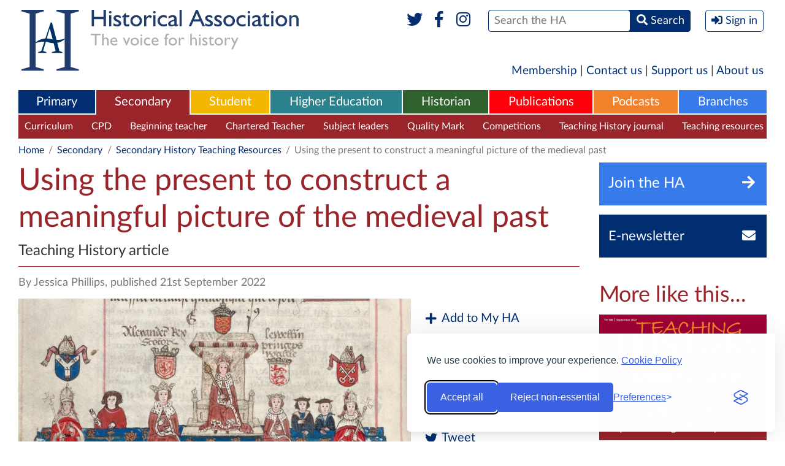

--- FILE ---
content_type: text/html; charset=UTF-8
request_url: https://www.history.org.uk/secondary/categories/362/resource/10495/using-the-present-to-construct-a-meaningful-pictur
body_size: 7882
content:
<!DOCTYPE html>
<html xmlns="http://www.w3.org/1999/xhtml" lang="en">
<head>
    <meta http-equiv="Content-Type" content="text/html; charset=utf-8" />
    <meta name="viewport" content="width=device-width, initial-scale=1.0, maximum-scale=1.0, user-scalable=no">
            <meta name="description" content="" />
    <meta property="og:title" content="Using the present to construct a meaningful picture of the medieval past" />
    <meta property="og:type" content="article" />
    <meta property="og:description" content="" />
    <meta property="og:site_name" content="The Historical Association" />
    <meta property="og:locale" content="en_GB" />
    <meta property="og:article:author" content="Jessica Phillips" />
    <meta property="og:url" content="https://www.history.org.uk/publications/resource/10495/using-the-present-to-construct-a-meaningful-pictur" />
    <link rel="canonical" href="https://www.history.org.uk/publications/resource/10495/using-the-present-to-construct-a-meaningful-pictur">
        <meta property="og:image" content="https://www.history.org.uk/library/1705/0000/0004/medieval.jpg" />
        <meta property="og:published_time" content="2022-09-21" />
                <title>Using the present to construct a meaningful picture of the medieval past / Historical Association</title>
    
    <link rel="stylesheet" href="https://use.fontawesome.com/releases/v5.6.1/css/all.css" integrity="sha384-gfdkjb5BdAXd+lj+gudLWI+BXq4IuLW5IT+brZEZsLFm++aCMlF1V92rMkPaX4PP" crossorigin="anonymous">
    
        
    
        
    
    <style type="text/css" media="all">
        <!--
                @import  url("https://www.history.org.uk/style.css?v1.24");
        -->
    </style>
    <script type="text/javascript"> var site_base_url = 'https://www.history.org.uk'; </script>
    <script src="https://www.history.org.uk/js/jquery.min.js"></script>
    <script src="https://www.history.org.uk/scripts/global.js?v1.13" type="text/javascript"></script>
    
    
    
    <script src="https://www.history.org.uk/js/jwplayer-8.2.0/jwplayer.js"></script>
    <script>jwplayer.key="HTMdHyz+hf62RyettJYUJG3KjKtFicE8+5hOagfIDFY=";</script>
    
    <link rel="stylesheet" id="silktide-consent-manager-css" href="https://www.history.org.uk/silktide-consent-manager.css">
    <script src="https://www.history.org.uk/silktide-consent-manager.js?v=1.0.1"></script>

    <script>
        // Helper to set a PHP-readable cookie + localStorage sync
        function setConsentCookie(categoryId, value) {
            localStorage.setItem('silktideCookieChoice_' + categoryId, value);
            document.cookie = `silktideCookieChoice_${categoryId}=${value}; path=/; max-age=31536000; SameSite=Lax`;
        }

        silktideCookieBannerManager.updateCookieBannerConfig({
            background: { showBackground: false },
            cookieIcon: { position: "bottomRight" },

            cookieTypes: [
                {
                    id: "necessary",
                    name: "Necessary",
                    description: "<p>These cookies are necessary for the website to function properly and cannot be switched off. They help with things like logging in and setting your privacy preferences.</p>",
                    required: true,
                    onAccept: function() {
                        setConsentCookie('necessary', 'true');
                    }
                },
                {
                    id: "analytics",
                    name: "Analytics",
                    description: "<p>These cookies help us understand user experiences. We’ll never use them to identify you personally – just to monitor how well our website is working and if there’s any room for improvement.</p>",
                    required: false,
                    onAccept: function() {
                        setConsentCookie('analytics', 'true');
                    },
                    onReject: function() {
                        setConsentCookie('analytics', 'false');
                    }
                },
                {
                    id: "advertising",
                    name: "Advertising",
                    description: "<p>These cookies provide extra features and personalization to improve your experience. They may be set by us or by partners whose services we use.</p>",
                    required: false,
                    onAccept: function() {
                        setConsentCookie('advertising', 'true');
                    },
                    onReject: function() {
                        setConsentCookie('advertising', 'false');
                    }
                }
            ],

            text: {
                banner: {
                    description: "<p>We use cookies to improve your experience. <a href='https://www.history.org.uk/aboutus/categories/896/info/3567/historical-association-cookies-policy' target='_blank'>Cookie Policy</a></p>",
                    acceptAllButtonText: "Accept all",
                    rejectNonEssentialButtonText: "Reject non-essential",
                    preferencesButtonText: "Preferences"
                },
                preferences: {
                    title: "Customize your cookie preferences",
                    description: "<p>Select which cookies you want to allow.</p>",
                    creditLinkText: " ",
                    creditLinkAccessibleLabel: " "
                }
            },

            position: { banner: "bottomRight" },

            // Simplified Accept/Reject All handlers
            onAcceptAll: function() {
                this.cookieTypes.forEach(type => {
                    setConsentCookie(type.id, 'true');
                });
            },
            onRejectAll: function() {
                this.cookieTypes.forEach(type => {
                    setConsentCookie(type.id, type.required ? 'true' : 'false');
                });
            }
        });

        // Ensure localStorage and cookies stay in sync on page load
        window.addEventListener('load', () => {
            ['necessary', 'analytics'].forEach(cat => {
                const val = localStorage.getItem('silktideCookieChoice_' + cat);
                if (val !== null) setConsentCookie(cat, val);
            });
        });
    </script>



</head>

<body class="secondary  " >
<div  class="container" >

            <header role="banner">
            <div class="header" id="header">
                <h1 class="logo">
                  <a href="https://www.history.org.uk" title="Historical Association">
                    <img src="https://www.history.org.uk/images/header-logo-full.svg" alt="Historical Association - The voice for history" />
                    <img src="https://www.history.org.uk/images/header-logo-mobile.png" alt="Historical Association - The voice for history" />
                  </a>
                </h1>
                <div class="mobileHeader" data-path="https://www.history.org.uk/">mobile header</div>
                <div class="formWrapper">
                    <form method="POST" action="https://www.history.org.uk/site/search_results" accept-charset="UTF-8"><input name="_token" type="hidden" value="bLhyPtp15gkPGZuE0YEVLNfirWLUErF0QPKO8StU">
                    
                    
                    
                    
                    <div class="social">
                        <a href="https://www.twitter.com/histassoc" target="_blank" title="Twitter"><i class="fab fa-fw fa-twitter"></i></a>
                        <a href="https://www.facebook.com/historicalassociation" title="Facebook" target="_blank"><i class="fab fa-fw fa-facebook-f"></i></a>
                        <a href="https://www.instagram.com/histassoc/" title="Instagram" target="_blank"><i class="fab fa-fw fa-instagram"></i></a>
                        
                    </div>
                    <div><span><span><input type="text" name="st" id="search" placeholder="Search the HA" /></span> <span><button><i class="fas fa-search"></i> <span>Search</span></button></span></span></div>
                    
                                            <div><button class="signIn" onclick="$('body').toggleClass('signInPanelVisible'); return false"><i class="fas fa-sign-in-alt"></i> <span>Sign in</span></button></div>
                                        <label for="search">Search</label>
                    </form>
                    <div class="socialTwo">
                        <a href="https://www.twitter.com/histassoc" target="_blank"><i class="fab fa-fw fa-twitter"></i></a>
                        <a href="https://www.facebook.com/historicalassociation" target="_blank"><i class="fab fa-fw fa-facebook-f"></i></a>
                        <a href="https://www.instagram.com/histassoc/" title="Instagram" target="_blank"><i class="fab fa-fw fa-instagram"></i></a>
                        
                    </div>
                    <p>The UK National Charity for History</p>

                                            <div class="signInPanel">
                            <div class="title">
                                <a href="https://members.history.org.uk/iParts/Contact%20Management/ContactSignIn/ContactSignInDialog.aspx?SendPasswordReset=true&amp;CK=04253015-8ce5-4b8d-b6fd-b9d3bfc24c06&amp;CIK=003a2bee-8d0c-487a-9f90-a9059724b070" title="Forgotten Password?">Forgotten Password?</a>
                                Sign in with your HA account
                            </div>
                            <form role="form" method="POST" action="https://www.history.org.uk/userauth/login">
                                <input type="hidden" name="_token" value="bLhyPtp15gkPGZuE0YEVLNfirWLUErF0QPKO8StU">
                                <input type="hidden" name="return_path" value="https%3A%2F%2Fwww.history.org.uk%2Fsecondary%2Fcategories%2F362%2Fresource%2F10495%2Fusing-the-present-to-construct-a-meaningful-pictur">
                                <p><span><label>Username</label> <input name="email" type="text" placeholder="Username" value="" /></span></p>
                                <p><span><label>Password</label> <input name="password" type="password" placeholder="Password" /></span><span><button type="submit">Sign In</button></span></p>
                                <p>
                                    <span>
                                        <a href="https://www.history.org.uk/membership" title="Become a Member">Become a Member</a> |
                                        <a href="http://members.history.org.uk/Members/Create_Account/Members/Create_account_simple_form.aspx" title="Register for free">Register for free</a>
                                    </span>
                                </p>
                            </form>
                        </div>
                                        
                </div>
            </div>
        </header>
    
    <div class="sideMenuOverlay" onclick="$('body').removeClass('sideMenuVisible'); return false"></div>
    <div class="sideMenu"></div>

    
    <nav role="navigation">
        <div class="shortMenu">
  <a href="https://www.history.org.uk/membership">Membership</a> | <a href="https://www.history.org.uk/aboutus/info/1351/contact-us">Contact us</a> | <a href="https://www.history.org.uk/aboutus/info/1347/support-us">Support us</a> | <a href="https://www.history.org.uk/aboutus">About us</a>
</div>

<div class="mainMenu">
    <ul role="menu">
        <li role="menuitem" class="primary ">
    <a href="https://www.history.org.uk/primary">Primary</a>
            <div>
            <ul>
                                    <li><a href="https://www.history.org.uk/primary/categories/curriculum" title="Curriculum">Curriculum</a></li>
                                    <li><a href="https://www.history.org.uk/primary/categories/cpd" title="CPD">CPD</a></li>
                                    <li><a href="https://www.history.org.uk/primary/categories/beginning-teacher" title="Beginning teacher">Beginning teacher</a></li>
                                    <li><a href="https://www.history.org.uk/primary/categories/subject-leadership" title="Subject leaders">Subject leaders</a></li>
                                    <li><a href="https://www.history.org.uk/primary/categories/quality-mark" title="Quality Mark">Quality Mark</a></li>
                                    <li><a href="https://www.history.org.uk/primary/module/8780/chartered-teacher-of-history" title="Chartered Teacher">Chartered Teacher</a></li>
                                    <li><a href="https://www.history.org.uk/primary/categories/primary-competitions" title="Competitions">Competitions</a></li>
                                    <li><a href="https://www.history.org.uk/primary/categories/299/info/39/an-introduction-to-primary-history" title="Primary History">Primary History</a></li>
                            </ul>
        </div>
    </li><li role="menuitem" class="secondary  selected ">
    <a href="https://www.history.org.uk/secondary">Secondary</a>
            <div>
            <ul>
                                    <li><a href="https://www.history.org.uk/secondary/categories/curriculum" title="Curriculum">Curriculum</a></li>
                                    <li><a href="https://www.history.org.uk/secondary/categories/cpd" title="CPD">CPD</a></li>
                                    <li><a href="https://www.history.org.uk/secondary/categories/beginning-teacher" title="Beginning teacher">Beginning teacher</a></li>
                                    <li><a href="https://www.history.org.uk/secondary/module/8780/chartered-teacher-programme" title="Chartered Teacher">Chartered Teacher</a></li>
                                    <li><a href="https://www.history.org.uk/secondary/categories/leaders" title="Subject leaders">Subject leaders</a></li>
                                    <li><a href="https://www.history.org.uk/secondary/categories/quality-mark" title="Quality Mark">Quality Mark</a></li>
                                    <li><a href="https://www.history.org.uk/secondary/categories/secondary-competitions" title="Competitions">Competitions</a></li>
                                    <li><a href="https://www.history.org.uk/secondary/info/2588/an-introduction-to-teaching-history" title="Teaching History journal">Teaching History journal</a></li>
                                    <li><a href="https://www.history.org.uk/secondary/categories/teaching-resources" title="Teaching resources">Teaching resources</a></li>
                            </ul>
        </div>
    </li><li role="menuitem" class="student ">
    <a href="https://www.history.org.uk/student">Student</a>
            <div>
            <ul>
                                    <li><a href="https://www.history.org.uk/student/categories/historical-periods" title="Historical periods">Historical periods</a></li>
                                    <li><a href="https://www.history.org.uk/student/categories/14-16" title="14-16">14-16</a></li>
                                    <li><a href="https://www.history.org.uk/student/categories/16-18" title="16-18">16-18</a></li>
                                    <li><a href="https://www.history.org.uk/student/categories/topic-guides-16-18" title="A-level topic guides">A-level topic guides</a></li>
                                    <li><a href="https://www.history.org.uk/student/categories/transition" title="Transition to university">Transition to university</a></li>
                                    <li><a href="https://www.history.org.uk/student/categories/choosing-history-16-18" title="Choosing history">Choosing history</a></li>
                                    <li><a href="https://www.history.org.uk/student/categories/careers" title="Careers with history">Careers with history</a></li>
                                    <li><a href="https://www.history.org.uk/student/categories/student-competitions" title="Competitions">Competitions</a></li>
                                    <li><a href="https://www.history.org.uk/student/categories/films" title="Films">Films</a></li>
                                    <li><a href="https://www.history.org.uk/student/categories/events" title="What&#039;s on">What&#039;s on</a></li>
                            </ul>
        </div>
    </li><li role="menuitem" class="higher-ed ">
    <a href="https://www.history.org.uk/higher-ed">Higher Education</a>
            <div>
            <ul>
                                    <li><a href="https://www.history.org.uk/higher-ed/categories/working-with-schools" title="Working with schools">Working with schools</a></li>
                                    <li><a href="https://www.history.org.uk/higher-ed/categories/guide-history-schools" title="Guide to history in schools">Guide to history in schools</a></li>
                                    <li><a href="https://www.history.org.uk/higher-ed/categories/outreach" title="Public outreach">Public outreach</a></li>
                                    <li><a href="https://www.history.org.uk/higher-ed/categories/transition-uni" title="Transition to university">Transition to university</a></li>
                                    <li><a href="https://www.history.org.uk/higher-ed/categories/publishing" title="Publish with us">Publish with us</a></li>
                                    <li><a href="https://www.history.org.uk/higher-ed/categories/history-blog" title="History blog">History blog</a></li>
                                    <li><a href="https://www.history.org.uk/higher-ed/categories/about-us" title="About us">About us</a></li>
                            </ul>
        </div>
    </li><li role="menuitem" class="general ">
    <a href="https://www.history.org.uk/historian">Historian</a>
            <div>
            <ul>
                                    <li><a href="https://www.history.org.uk/historian/info/2589/an-introduction-to-the-historian" title="The Historian magazine">The Historian magazine</a></li>
                                    <li><a href="https://www.history.org.uk/historian/categories/historical-periods" title="Historical Periods">Historical Periods</a></li>
                                    <li><a href="https://www.history.org.uk/historian/categories/themes" title="Themes">Themes</a></li>
                                    <li><a href="https://www.history.org.uk/historian/categories/whats-on" title="Events &amp; courses">Events &amp; courses</a></li>
                                    <li><a href="https://www.history.org.uk/historian/categories/films" title="Films">Films</a></li>
                                    <li><a href="https://www.history.org.uk/branches" title="Branches">Branches</a></li>
                                    <li><a href="https://www.history.org.uk/historian/categories/public-history" title="Public history">Public history</a></li>
                                    <li><a href="https://www.history.org.uk/myHA/my_events/submit" title="Submit an event">Submit an event</a></li>
                            </ul>
        </div>
    </li><li role="menuitem" class="publications ">
    <a href="https://www.history.org.uk/publications">Publications</a>
            <div>
            <ul>
                                    <li><a href="https://www.history.org.uk/publications/categories/primary-history" title="Primary History">Primary History</a></li>
                                    <li><a href="https://www.history.org.uk/publications/categories/teaching-history" title="Teaching History">Teaching History</a></li>
                                    <li><a href="https://www.history.org.uk/publications/categories/the-historian" title="The Historian">The Historian</a></li>
                                    <li><a href="https://www.history.org.uk/publications/categories/history" title="History">History</a></li>
                                    <li><a href="https://www.history.org.uk/publications/categories/pamphlets" title="Classic Pamphlets">Classic Pamphlets</a></li>
                                    <li><a href="https://www.history.org.uk/publications/categories/international-journal-of-historical-learning/info" title="HERJ">HERJ</a></li>
                                    <li><a href="https://www.history.org.uk/publications/categories/HA-News" title="HA News">HA News</a></li>
                            </ul>
        </div>
    </li><li role="menuitem" class="podcasts ">
    <a href="https://www.history.org.uk/podcasts">Podcasts</a>
            <div>
            <ul>
                                    <li><a href="https://www.history.org.uk/podcasts/list" title="List all Podcasts">List all Podcasts</a></li>
                                    <li><a href="https://www.history.org.uk/podcasts/categories/britain-ireland" title="Britain &amp; Ireland">Britain &amp; Ireland</a></li>
                                    <li><a href="https://www.history.org.uk/podcasts/categories/europe" title="Europe">Europe</a></li>
                                    <li><a href="https://www.history.org.uk/podcasts/categories/world" title="World">World</a></li>
                                    <li><a href="https://www.history.org.uk/podcasts/categories/podcastthemes" title="Themes">Themes</a></li>
                            </ul>
        </div>
    </li><li role="menuitem" class="branches ">
    <a href="https://www.history.org.uk/branches">Branches</a>
            <div>
            <ul>
                                    <li><a href="https://www.history.org.uk/branches/categories/branch-programmes" title="Branch programmes">Branch programmes</a></li>
                                    <li><a href="https://www.history.org.uk/branches/categories/locate-your-branch" title="Locate your Branch">Locate your Branch</a></li>
                                    <li><a href="https://www.history.org.uk/branches/categories/909/info/3685/contact-your-branch" title="Contacts">Contacts</a></li>
                                    <li><a href="https://www.history.org.uk/branches/categories/support-branch" title="Support your Branch">Support your Branch</a></li>
                                    <li><a href="https://www.history.org.uk/branches/categories/podcasts-publications" title="Branch publications">Branch publications</a></li>
                                    <li><a href="https://www.history.org.uk/branches/categories/branch-history" title="Branch history">Branch history</a></li>
                                    <li><a href="https://www.history.org.uk/events/calendar?filter_type=branch&amp;filter_region=&amp;filter_branch=&amp;freetext=" title="Calendar">Calendar</a></li>
                                    <li><a href="https://www.history.org.uk/myHA/my_events/submit" title="Submit an event">Submit an event</a></li>
                            </ul>
        </div>
    </li>    </ul>
    <button class="sideMenuButton"><i class="fa fa-bars"></i></button>
</div>


    <div class="sectionMenu">
        <div class="head">
          <div>Secondary</div>
          <div class="more">
            <a href="#close" title="Close" onclick="$(this).parent().parent().parent().toggleClass('moreVisible'); return false">
              <span>More <i class="fa fa-bars fa-fw"></i></span>
              <span>Close <i class="fa fa-times-circle fa-fw"></i></span>
            </a>
          </div>
        </div>
        <ul>
            
            <li ><a href="https://www.history.org.uk/secondary" title="Secondary">Secondary Homepage</a></li>
                                                <li><a href="https://www.history.org.uk/secondary/categories/curriculum" title="Curriculum">Curriculum</a></li>
                                                                <li><a href="https://www.history.org.uk/secondary/categories/cpd" title="CPD">CPD</a></li>
                                                                <li><a href="https://www.history.org.uk/secondary/categories/beginning-teacher" title="Beginning teacher">Beginning teacher</a></li>
                                                                <li><a href="https://www.history.org.uk/secondary/module/8780/chartered-teacher-programme" title="Chartered Teacher">Chartered Teacher</a></li>
                                                                <li><a href="https://www.history.org.uk/secondary/categories/leaders" title="Subject leaders">Subject leaders</a></li>
                                                                <li><a href="https://www.history.org.uk/secondary/categories/quality-mark" title="Quality Mark">Quality Mark</a></li>
                                                                <li><a href="https://www.history.org.uk/secondary/categories/secondary-competitions" title="Competitions">Competitions</a></li>
                                                                <li><a href="https://www.history.org.uk/secondary/info/2588/an-introduction-to-teaching-history" title="Teaching History journal">Teaching History journal</a></li>
                                                                <li><a href="https://www.history.org.uk/secondary/categories/teaching-resources" title="Teaching resources">Teaching resources</a></li>
                                    </ul>
        <div class="dropdown">
          <div class="sectionMenuMore"></div>
        </div>
    </div>
    
    
     
        
                            
                
                
                
                
                
                
                
                
                            
                
                
                
                
                
                
                
                
                            
                
                
                
                
                
                
                
                
                            
                
                
                
                
                
                
                
                
                            
                
                
                
                
                
                
                
                
                            
                
                
                
                
                
                
                
                
                            
                
                
                
                
                
                
                
                
                            
                
                
                
                
                
                
                
                
                            
                
                
                
                
                
                
                
                
                    
     
        <div class="breadcrumb">
            <p>
                <a href="https://www.history.org.uk">Home</a> <span>/</span>
    <a href="https://www.history.org.uk/secondary">Secondary</a> <span>/</span>
                
        <a href="https://www.history.org.uk/secondary/categories/secondary-history-teaching-resources">Secondary History Teaching Resources</a> <span>/</span>
                    Using the present to construct a meaningful picture of the medieval past
            </p>
        </div>
    </nav>

    
    <article role="main">

        <div class="internalColumns">

            <div class="middleColumn">

                <header>
                    <div class="pageTitle">
                        <h1>Using the present to construct a meaningful picture of the medieval past</h1>
                                                    <p>Teaching History article</p>
                                            </div>
                </header>

                
                
                <div class="pageAuthor">By Jessica Phillips, published 21st September 2022</div>

                
                                    <div class="pageImage">
                        <div class="image">
                            <figure>
                                <img src='https://www.history.org.uk/library/1705/0000/0004/medieval_640.jpg' title="Edward I " >
                            </figure>
                        </div>
                                                    <div class="socialList topfuncbar">
                                <ul>
                                    <li>
            
            
                
            

            <a href="javascript:;" title="Add to My HA" onclick="$(this).next().toggleClass('visible')"><i class="fa fa-plus fa-fw"></i> Add to My HA</a>
            
            
            <form method="POST" action="https://www.history.org.uk/myHA/saveToList/resource/10495" accept-charset="UTF-8" class="addTo"><input name="_token" type="hidden" value="bLhyPtp15gkPGZuE0YEVLNfirWLUErF0QPKO8StU">
            <div class="title">Add to folder</div>
            <select name="existing_list_id" class="dropdownSelect" onchange="if (this.value === 'new') $(this).next().show(); else $(this).next().hide()">
                <option value="0">Default Folder</option>
                                <option value="new">[New Folder]</option>
            </select>
            <div id="newList" style="display: none">
                <input type="text" name="new_list_name" placeholder="Name your new folder" />
            </div>
            <div><button type="submit" class="inlineButton"><i class="fa fa-plus fa-fw"></i> Add</button></div>
            </form>
        </li>
        
                <li><a href="mailto:%20?body=https://www.history.org.uk/secondary/categories/362/resource/10495/using-the-present-to-construct-a-meaningful-pictur&subject=Using the present to construct a meaningful picture of the medieval past" title="Email"><i class="far fa-envelope fa-fw"></i> Email</a></li>
    <li><a href="http://www.facebook.com/sharer/sharer.php?u=https%3A%2F%2Fwww.history.org.uk%2Fsecondary%2Fcategories%2F362%2Fresource%2F10495%2Fusing-the-present-to-construct-a-meaningful-pictur&title=Using+the+present+to+construct+a+meaningful+picture+of+the+medieval+past" title="Share" target="_blank"><i class="fab fa-facebook fa-fw"></i> Share</a></li>
    <li><a href="http://twitter.com/intent/tweet?text=Using+the+present+to+construct+a+meaningful+picture+of+the+medieval+past&url=https%3A%2F%2Fwww.history.org.uk%2Fsecondary%2Fcategories%2F362%2Fresource%2F10495%2Fusing-the-present-to-construct-a-meaningful-pictur" title="Tweet" target="_blank"><i class="fab fa-twitter fa-fw"></i> Tweet</a></li>
                                </ul>
                            </div>
                                            </div>
                
                <div class="pageDescription">

                                            <h2>‘Alluringly strange, discomfortingly familiar’</h2>
                    
                    <p><p>In this article, Jessica Phillips returns to a theme explored in the Historical Association&rsquo;s publication <em>Exploring and Teaching Medieval History in Schools</em> &ndash; the challenge of teaching about the medieval past in ways that acknowledge its vibrant complexity and create a genuine sense of resonance rather than condescension or blank incomprehension.1 Phillips begins by explaining why such an approach is so important and serves as a valuable foundation for future learning. She recognises the dangers of presentism inherent in an approach that seeks to acknowledge points&nbsp;of connection between the distant past and the present, but argues that certain kinds of presentism serve as powerful tools and have been used very effectively by historians. She outlines a useful taxonomy of different forms of presentism and shows how her Year 7 enquiry sought to avoid na&iuml;ve attempts at &lsquo;time travel&rsquo; and instead make productive use of her pupils&rsquo; knowledge in the present to construct new meanings out of the experiences they were studying.</p></p>

                                            
                        <div class="restrictedArea">
    <div class="right">
                    <a href="https://www.history.org.uk/userauth/login"><button class="inlineButton isBlock"><i class="fas fa-sign-in-alt"></i> Sign in</button></a>
            
            </div>
    <div class="left">
                                    
                                    <h3 class="title">This resource is FREE for <strong>Secondary HA Members</strong>.</h3>
                    <p>Non HA Members can get instant access for <strong>&#163;2.49</strong></p>
                    <p>
                        <a href="https://www.history.org.uk/basket/add/instant/resource/10495" class="inlineButton"><i class="fa fa-shopping-basket"></i> Add to Basket</a>
                        <a href="https://www.history.org.uk/membership" class="inlineButton">Join the HA</a>
                    </p>
                                        </div>
</div>

                    
                    
                    <div class="socialList isHorizontal twoColumns">
                        <ul>
                            <li>
            
            
                
            

            <a href="javascript:;" title="Add to My HA" onclick="$(this).next().toggleClass('visible')"><i class="fa fa-plus fa-fw"></i> Add to My HA</a>
            
            
            <form method="POST" action="https://www.history.org.uk/myHA/saveToList/resource/10495" accept-charset="UTF-8" class="addTo"><input name="_token" type="hidden" value="bLhyPtp15gkPGZuE0YEVLNfirWLUErF0QPKO8StU">
            <div class="title">Add to folder</div>
            <select name="existing_list_id" class="dropdownSelect" onchange="if (this.value === 'new') $(this).next().show(); else $(this).next().hide()">
                <option value="0">Default Folder</option>
                                <option value="new">[New Folder]</option>
            </select>
            <div id="newList" style="display: none">
                <input type="text" name="new_list_name" placeholder="Name your new folder" />
            </div>
            <div><button type="submit" class="inlineButton"><i class="fa fa-plus fa-fw"></i> Add</button></div>
            </form>
        </li>
        
                <li><a href="mailto:%20?body=https://www.history.org.uk/secondary/categories/362/resource/10495/using-the-present-to-construct-a-meaningful-pictur&subject=Using the present to construct a meaningful picture of the medieval past" title="Email"><i class="far fa-envelope fa-fw"></i> Email</a></li>
    <li><a href="http://www.facebook.com/sharer/sharer.php?u=https%3A%2F%2Fwww.history.org.uk%2Fsecondary%2Fcategories%2F362%2Fresource%2F10495%2Fusing-the-present-to-construct-a-meaningful-pictur&title=Using+the+present+to+construct+a+meaningful+picture+of+the+medieval+past" title="Share" target="_blank"><i class="fab fa-facebook fa-fw"></i> Share</a></li>
    <li><a href="http://twitter.com/intent/tweet?text=Using+the+present+to+construct+a+meaningful+picture+of+the+medieval+past&url=https%3A%2F%2Fwww.history.org.uk%2Fsecondary%2Fcategories%2F362%2Fresource%2F10495%2Fusing-the-present-to-construct-a-meaningful-pictur" title="Tweet" target="_blank"><i class="fab fa-twitter fa-fw"></i> Tweet</a></li>
                        </ul>
                    </div>

                </div>

                
            </div>

            <div class="rightColumn">

    <aside>
        <div>
                        <a href="https://www.history.org.uk/membership" title="Join the HA" class="flatButton joinToday"><span>Join the HA</span><span><i class="fa fa-fw fa-arrow-right"></i></span></a>
                <div>
                  <a href="http://members.history.org.uk/Members/Create_Account/Members/Create_account_simple_form.aspx" title="Sign up for the HA Newsletter" class="flatButton newsletter"><span>E-newsletter</span><span><i class="fa fa-fw fa-envelope"></i></span></a>
                </div>
                    </div>

        

                    <h2>More like this...</h2>
            <div class="imageList">
                <ul>
                                            <li><a href="https://www.history.org.uk/secondary/resource/10492/teaching-history-188-representing-history" title="Teaching History 188: Representing History"><span class="image" style="background-image: url('https://www.history.org.uk/library/2209/0000/0059/TeachingHistory188cover_273.jpg')"></span><span class="title">Teaching History 188: Representing History</span></a></li>
                                            <li><a href="https://www.history.org.uk/secondary/resource/9290/exploring-and-teaching-medieval-history-in-schools" title="Exploring and Teaching Medieval History in Schools"><span class="image" style="background-image: url('https://www.history.org.uk/library/1802/0000/0001/TeachingMedievalHistory_640a_273.jpg')"></span><span class="title">Exploring and Teaching Medieval History in Schools</span></a></li>
                                            <li><a href="https://www.history.org.uk/secondary/resource/9285/teaching-medieval-history-resources" title="Teaching Medieval History Resources"><span class="image" style="background-image: url('https://www.history.org.uk/library/1701/0000/0007/Medieval_Image_273.jpg')"></span><span class="title">Teaching Medieval History Resources</span></a></li>
                                    </ul>
            </div>
        
        

        
    </aside>
</div>

        </div>

        <aside>
        <h2 class="defaultGap">Popular in Secondary</h2>
        <div class="imageList horizontal">
            <ul>
                                    <li><a href="https://www.history.org.uk/secondary/resource/9816/film-whats-the-wisdom-on-causation" title="Film: What&#039;s the wisdom on... Causation"><span class="image" style="background-image: url('https://www.history.org.uk/library/2005/0000/0010/webinar_wtwo_295.jpg')"></span><span class="title">Film: What&#039;s the wisdom on... Causation</span></a></li>
                                    <li><a href="https://www.history.org.uk/secondary/categories/942/news/3875/your-secondary-cpd-calendar-spring-2026" title="Your Secondary CPD calendar Spring 2026"><span class="image" style="background-image: url('https://www.history.org.uk/library/2003/0000/0043/studentsteachersscreens640_295.jpg')"></span><span class="title">Your Secondary CPD calendar Spring 2026</span></a></li>
                                    <li><a href="https://www.history.org.uk/secondary/resource/9713/exploring-and-teaching-twentieth-century-history" title="Exploring and Teaching Twentieth-Century History"><span class="image" style="background-image: url('https://www.history.org.uk/library/1912/0000/0082/Teaching20thCHistory_295.jpg')"></span><span class="title">Exploring and Teaching Twentieth-Century History</span></a></li>
                            </ul>
        </div>
    </aside>



    </article>


</div>

<footer role="contentinfo">
    <div class="footer">
        <a href="#header" class="top"><i class="fa fa-angle-up"></i> <span>Go back to the top</span></a>
        <div class="heading">
            <div class="container">
				<span class="copyright">&copy; Copyright The Historical Association 2026<br />Charity Number 1120261</span>
                <a href="https://www.history.org.uk" title="Historical Association - Home" class="logo"><img src="https://www.history.org.uk/images/footer-logo.png" alt="Historical Association - The voice for history" /></a>
            </div>
        </div>
        <div class="container">
            <div class="sections">
                <div class="column">
    <p>Home</p>
    <ul>
        <li><a href="https://www.history.org.uk">Homepage</a></li>
        <li><a href="https://www.history.org.uk/ha-news">News</a></li>
        <li><a href="https://www.history.org.uk/aboutus">About Us</a></li>
        <li><a href="https://www.history.org.uk/getinvolved">Get Involved</a></li>
                    <li><a href="https://www.history.org.uk/membership">Join the HA</a></li>
            <li><a href="https://www.history.org.uk/userauth/login">Member Login</a></li>
                
        <li><a href="https://www.history.org.uk/membership">Membership</a></li>
    </ul>
</div>
            <div class="column">
            <p>Primary</p>
            <ul>
                                    <li><a href="https://www.history.org.uk/primary/categories/curriculum">Curriculum</a></li>
                                    <li><a href="https://www.history.org.uk/primary/categories/cpd">CPD</a></li>
                                    <li><a href="https://www.history.org.uk/primary/categories/beginning-teacher">Beginning teacher</a></li>
                                    <li><a href="https://www.history.org.uk/primary/categories/subject-leadership">Subject leaders</a></li>
                                    <li><a href="https://www.history.org.uk/primary/categories/quality-mark">Quality Mark</a></li>
                                    <li><a href="https://www.history.org.uk/primary/module/8780/chartered-teacher-of-history">Chartered Teacher</a></li>
                                    <li><a href="https://www.history.org.uk/primary/categories/primary-competitions">Competitions</a></li>
                                    <li><a href="https://www.history.org.uk/primary/categories/299/info/39/an-introduction-to-primary-history">Primary History</a></li>
                            </ul>
        </div>
                <div class="column">
            <p>Secondary</p>
            <ul>
                                    <li><a href="https://www.history.org.uk/secondary/categories/curriculum">Curriculum</a></li>
                                    <li><a href="https://www.history.org.uk/secondary/categories/cpd">CPD</a></li>
                                    <li><a href="https://www.history.org.uk/secondary/categories/beginning-teacher">Beginning teacher</a></li>
                                    <li><a href="https://www.history.org.uk/secondary/module/8780/chartered-teacher-programme">Chartered Teacher</a></li>
                                    <li><a href="https://www.history.org.uk/secondary/categories/leaders">Subject leaders</a></li>
                                    <li><a href="https://www.history.org.uk/secondary/categories/quality-mark">Quality Mark</a></li>
                                    <li><a href="https://www.history.org.uk/secondary/categories/secondary-competitions">Competitions</a></li>
                                    <li><a href="https://www.history.org.uk/secondary/info/2588/an-introduction-to-teaching-history">Teaching History journal</a></li>
                                    <li><a href="https://www.history.org.uk/secondary/categories/teaching-resources">Teaching resources</a></li>
                            </ul>
        </div>
                <div class="column">
            <p>Student</p>
            <ul>
                                    <li><a href="https://www.history.org.uk/student/categories/historical-periods">Historical periods</a></li>
                                    <li><a href="https://www.history.org.uk/student/categories/14-16">14-16</a></li>
                                    <li><a href="https://www.history.org.uk/student/categories/16-18">16-18</a></li>
                                    <li><a href="https://www.history.org.uk/student/categories/topic-guides-16-18">A-level topic guides</a></li>
                                    <li><a href="https://www.history.org.uk/student/categories/transition">Transition to university</a></li>
                                    <li><a href="https://www.history.org.uk/student/categories/choosing-history-16-18">Choosing history</a></li>
                                    <li><a href="https://www.history.org.uk/student/categories/careers">Careers with history</a></li>
                                    <li><a href="https://www.history.org.uk/student/categories/student-competitions">Competitions</a></li>
                                    <li><a href="https://www.history.org.uk/student/categories/films">Films</a></li>
                                    <li><a href="https://www.history.org.uk/student/categories/events">What&#039;s on</a></li>
                            </ul>
        </div>
                <div class="column">
            <p>Historian</p>
            <ul>
                                    <li><a href="https://www.history.org.uk/historian/info/2589/an-introduction-to-the-historian">The Historian magazine</a></li>
                                    <li><a href="https://www.history.org.uk/historian/categories/historical-periods">Historical Periods</a></li>
                                    <li><a href="https://www.history.org.uk/historian/categories/themes">Themes</a></li>
                                    <li><a href="https://www.history.org.uk/historian/categories/whats-on">Events &amp; courses</a></li>
                                    <li><a href="https://www.history.org.uk/historian/categories/films">Films</a></li>
                                    <li><a href="https://www.history.org.uk/branches">Branches</a></li>
                                    <li><a href="https://www.history.org.uk/historian/categories/public-history">Public history</a></li>
                                    <li><a href="https://www.history.org.uk/myHA/my_events/submit">Submit an event</a></li>
                            </ul>
        </div>
                <div class="column">
            <p>Events</p>
            <ul>
                                    <li><a href="https://www.history.org.uk/events/calendar">Event Calendar</a></li>
                                    <li><a href="https://www.history.org.uk/myHA/my_events/submit">Submit an event</a></li>
                                    <li><a href="https://www.history.org.uk/events/categories/whats-on">What&#039;s On?</a></li>
                                    <li><a href="https://www.history.org.uk/branches/categories/branch-programmes">Branch programmes</a></li>
                                    <li><a href="https://www.history.org.uk/events/categories/cpd">CPD</a></li>
                                    <li><a href="https://www.history.org.uk/events/categories/828">Sponsorship</a></li>
                            </ul>
        </div>
                <div class="column">
            <p>Publications</p>
            <ul>
                                    <li><a href="https://www.history.org.uk/publications/categories/primary-history">Primary History</a></li>
                                    <li><a href="https://www.history.org.uk/publications/categories/teaching-history">Teaching History</a></li>
                                    <li><a href="https://www.history.org.uk/publications/categories/the-historian">The Historian</a></li>
                                    <li><a href="https://www.history.org.uk/publications/categories/history">History</a></li>
                                    <li><a href="https://www.history.org.uk/publications/categories/pamphlets">Classic Pamphlets</a></li>
                                    <li><a href="https://www.history.org.uk/publications/categories/international-journal-of-historical-learning/info">HERJ</a></li>
                                    <li><a href="https://www.history.org.uk/publications/categories/HA-News">HA News</a></li>
                            </ul>
        </div>
                <div class="column">
            <p>Podcasts</p>
            <ul>
                                    <li><a href="https://www.history.org.uk/podcasts/list">List all Podcasts</a></li>
                                    <li><a href="https://www.history.org.uk/podcasts/categories/britain-ireland">Britain &amp; Ireland</a></li>
                                    <li><a href="https://www.history.org.uk/podcasts/categories/europe">Europe</a></li>
                                    <li><a href="https://www.history.org.uk/podcasts/categories/world">World</a></li>
                                    <li><a href="https://www.history.org.uk/podcasts/categories/podcastthemes">Themes</a></li>
                            </ul>
        </div>
                </div>
            <div class="newsletter">
                
                
            </div>
        </div>
    </div>
</footer>


</body>
</html>


--- FILE ---
content_type: application/javascript
request_url: https://www.history.org.uk/scripts/global.js?v1.13
body_size: 5950
content:
var baseUrl = (typeof site_base_url !== 'undefined') ? site_base_url : ''

$(document).ready(function() {

    $('.mobileHeader').each(function() {
        $(this).html('\
            <a href="' + baseUrl + '" title="Historical Association" class="mLogo"><img src="'+$(this).data('path')+'images/header-logo-short.svg" alt="Historical Association - The voice for history" /></a>\
            <a href="javascript:;" title="Menu" class="mMenu"><i class="fa fa-bars"></i> <span>Menu</span></a>\
            <a href="javascript:;" title="Search" class="mSearch" onclick="$(\'.formWrapper\').toggleClass(\'formVisible\')"><i class="fa fa-search"></i> <span>Search</span></a>\
            <a href="javascript:;" title="Login" class="mLogin" onclick="$(\'body\').toggleClass(\'signInPanelVisible\'); return false"><i class="fas fa-sign-in-alt"></i> <span>Login</span></a>\
        ')
    })

    $('.sideMenuButton, .mobileHeader .mMenu').bind('click', function() {
        $('body').toggleClass('sideMenuVisible')
    })

    $('.faq ul li > h3').on('click', function() {
        if ($(this).parent().hasClass('active')) {
            $(this).parent().removeClass('active')
        } else {
            $(this).parent().addClass('active').siblings().removeClass('active')
        }
        return false
    })

    // playlist

    $('p.playlist').each(function() {

        var mp3List = []

        $(this).children('a').each(function() {
            mp3List.push({
                file: $(this).attr('href'),
                title: $(this).text()
            })
        })

        mp3ListPlayer(mp3List, $(this))

    })

    //shopping cart

    $('.cart').each(function() {
        var basketForm = $(this).find('form#quantity_form');
        var t;
        $(this).find('#updateQuantities').parent().parent().hide();
        $(this).find('input[type=number]').on('input', function(a) {
            if ($(this).val() != '') {
                $(a.currentTarget).next().css({'visibility': 'visible'})
                clearTimeout(t);
                t = setTimeout(function() {
                    $(a.currentTarget).attr({'readonly': 'readonly'})
                    basketForm.submit()
                }, 2000)
            }
        })

        var paymentForm = $(this).parent('form');
        var submitting = false
        $(this).find('#submitPayment').attr({type: 'button'}).on('click', function() {
            $(this).children().eq(0).hide().next().show();
            if (!submitting) {
                submitting = true;
                paymentForm.submit();
            }
        })
    })

    var rebuildLists = function(data) {
        $('.myList ul').children('li').remove()
        $(data).each(function(i, obj) {
            var activeClass = obj.active ? ' active' : ''
            var unsortableClass = obj.name === 'Default List' ? ' unsortable' : ''
            var title = obj.count ? '<div class="title"><i class="fa fa-list" aria-hidden="true"></i> ' + obj.count + ' items</div>' : ''
			var sharedIcon = (obj.shared) ? '<span class="cornerIcon"><i class="fa fa-share-alt" aria-hidden="true"></i></span>' : ''
            $('<li />', {
                class: 'droppable' + activeClass + unsortableClass,
                id: 'list_' + obj.id,
                html: '\
                    ' + title + '\
                    <div class="image" style="background-image: url(' + obj.image + ')"></div>\
                    <div class="text">' + obj.name + '</div>\
                    <a href="' + obj.url + '" class="url">' + obj.name + '</a>\
					' + sharedIcon + '\
                '
            }).appendTo('.myList ul')
            renderSortable()
        })
    }

    // articles list context menu

    $('.contextMenu').each(function() {
        $(this).children('.icon').bind('click', function() {
            $(this).parent().toggleClass('isVisible')
        })
        $(this).children('.list').find('.copy').bind('click', function() {
            slidingPanelOpen('myListHighlight')
            var item_id = $(this).parent().parent().parent().attr('id')
            $('.myList ul li').bind('click', function() {
                if ($('body').hasClass('myListHighlight')) {
                    var obj = {
                        item_id: item_id.replace('item_', ''),
                        source_list_id: $('.sortableList').children('.active').attr('id').split('_')[1],
                        dest_list_id: $(this).attr('id').replace('list_', '')
                    }
                    ajaxSubmit('copyItem', obj, function(response) {
                        if (response.listData) {
                            rebuildLists(response.listData)
                        }
                    })
                    $('body').removeClass('slidingPanelVisible myListHighlight').children('.overlay').remove()
                    return false
                }
            })
        })
        $(this).children('.list').find('.move').bind('click', function() {
            slidingPanelOpen('myListHighlight')
            var item = $(this).parent().parent().parent()
            $('.myList ul li').bind('click', function() {
                if ($('body').hasClass('myListHighlight')) {
                    var obj = {
                        item_id: item.attr('id').replace('item_', ''),
                        source_list_id: $('.sortableList').children('.active').attr('id').split('_')[1],
                        dest_list_id: $(this).attr('id').replace('list_', '')
                    }
                    ajaxSubmit('moveItem', obj, function(response) {
                        if (response.listData) {
                            rebuildLists(response.listData)
                            item.remove()
                        }
                    })
                    $('body').removeClass('slidingPanelVisible myListHighlight').children('.overlay').remove()
                    return false
                }
            })
        })
    })

    // sliding panel

    var slidingPanel = $('.slidingPanel')
    var slidingPanelOpen = function(additionalClass) {
        $('body').toggleClass('slidingPanelVisible ' + (additionalClass || ''))
        if ($('body').hasClass('slidingPanelVisible')) {
            $('body').children('.overlay').remove()
            $('body').append($('<div />', {
                class: 'overlay',
                click: function() {
                    $('body').removeClass('slidingPanelVisible ' + additionalClass).children('.overlay').remove()
                }
            }))
        }
    }

    if (slidingPanel.length === 1) {
        slidingPanel.prepend($('<div />', {
            class: 'label',
            click: function() {
                slidingPanelOpen()
            },
            html: '<span>' + slidingPanel.data('label') + '</span>'
        })).wrapInner('<div />')
    }

    // my HA

    var timer = 0
    var growler = function(text, status) {
        var icon = (status === 'error') ? '<i class="fa fa-lock fa-fw"></i> ' : '<i class="fa fa-info fa-fw"></i> '
        $('#result').html('\
            <p class="alert fixed ' + (status || 'info') + '">\
                 ' + icon + text + '\
            </p>\
        ')
        clearTimeout(timer)
        timer = setTimeout(function() {
            $('#result').html('')
        }, 5000)
    }

    var renderSortable = function() {

        var moving = false
        var originalObj = {}
        var obj = {}
        var clonedItems = null

		if (!$('.sortableList').length) return false

        $('.sortableList').sortable({
            items: '> li:not(.unsortable)',
            axis: 'y',
            distance: 10,
            stop: function( event, ui ) {
                //console.log('sorting list: ' + $(this).sortable('serialize'))
                var obj = {}
                $($(this).sortable('toArray')).each(function(i, row) {
                    obj[i] = row.replace('item_', '')
                })
                ajaxSubmit('list/orderLists', {list_items: JSON.stringify(obj)})
            },
        }).disableSelection()

        $('.sortableItems').sortable({
            //placeholder: 'placeholder',
            distance: 10,
            start: function( event, ui ) {
                isSortable = true
                $('.middleColumn').css({overflow: 'visible'})
                $(ui.helper).addClass('dragged').css({zIndex: 999})

                clonedItems = $(this).clone()

                $($(this).sortable('toArray')).each(function(i, row) {
                    originalObj[i] = row.replace('item_', '')
                })

            },
            stop: function( event, ui ) {
                isSortable = false
                $('.middleColumn').css({overflow: 'hidden'})
                $(ui.item).removeClass('dragged mini')

                $($(this).sortable('toArray')).each(function(i, row) {
                    obj[i] = row.replace('item_', '')
                })

                var list_id = $('.sortableList').children('.active').attr('id') ? $('.sortableList').children('.active').attr('id').split('_')[1] : null

                if (!moving) {
                    ajaxSubmit('list/' + list_id + '/orderListItems', {sorted_items: JSON.stringify(obj)}, function(response) {
                        rebuildLists(response.listData)
                    })
                }
            },
        }).disableSelection()
        $('.droppable').droppable({
            accept: '.sortableItems li',
            drop: function (event, ui) {
                ui.draggable.remove();
                var obj = {
                    item_id: $(ui.helper).attr('id').replace('item_', ''),
                    source_list_id: $('.sortableList').children('.active').attr('id').split('_')[1],
                    dest_list_id: $(event.target).attr('id')
                }
                //console.log('move: ' + $(event.target).attr('id') + ' > ' + $(ui.helper).attr('id'))
                //console.log('move', obj)

                //$('.sortableItems').sortable("cancel");

                moving = true
                ajaxSubmit('moveItem', obj, function(response) {
                    if (!response.error) {
                        rebuildLists(response.listData)
                    } else {
                        moving = false

                        // reverting items state to original before interaction
                        $('.sortableItems').html('').append(clonedItems.children())
                        $('.sortableItems').children('.dragged').removeClass('dragged').removeAttr('style')
                        $('.sortableItems').children('.ui-sortable-placeholder').remove()

                    }
                })
            },
            over: function(event, ui) {
                $(ui.helper).addClass('dragged')
            },
            classes: {
                'ui-droppable-hover': 'drop'
            },
        })
    }

    if ($('.myHA').length) {

//        $('.articlesHeading').children('.title, .description').each(function() {
//            $(this).bind('click', function() {
//                $(this).addClass('editing').find('input').select()
//            })
//            $(this).children('input[type=text]').bind('blur', function() {
//                $(this).prev().text($(this).val()).parent().removeClass('editing')
//            })
//            $(this).append('<button>Save</button>')
//        })

        var ajaxSubmit = function(path, data, callback) {
            $.ajax({
                method: "POST",
                url: site_base_url + '/myHA/resources/' + path,
                data: data,
                dataType: "json",
                headers: {
                    'X-CSRF-TOKEN': $('meta[name="csrf-token"]').attr('content')
                }
            })
            .done(function(response) {

                if (callback) callback(response)
                if (response.error)
                    growler(response.message, 'error')
                else if (response.status)
                    growler(response.status)
            });
        }

        $('.articlesHeading .editable').bind('click', function(event) {
            event.stopPropagation()
            if ($(this).parent().hasClass('editing')) {
                //asd
            } else {

                var leave = function() {
                    if ($(event.currentTarget).parent().hasClass('editing')) {
                        $(event.currentTarget).parent().removeClass('editing').children('.editable').children('.buttons').remove()
                        $(event.currentTarget).children('div').each(function() {
                            var text = $(this).children(':first').text()
                            $(this).children('input[type=text],textarea').val(text)
                        })
                    }
                }

                var send = function() {
                    if ($(event.currentTarget).parent().hasClass('editing')) {
                        $(event.currentTarget).parent().removeClass('editing').children('.editable').children('.buttons').remove()
                        var obj = {}
                        $(event.currentTarget).children('div').each(function() {
                            var text = $(this).children('input[type=text],textarea').val()
                            $(this).children(':first').text(text)
                            obj[$(this).children('input[type=text],textarea').attr('name')] = text
                        })
                        //console.log('rename', obj)
                        ajaxSubmit('list/' + $('.sortableList').children('.active').attr('id').split('_')[1] + '/rename', obj, function(response) {
                            rebuildLists(response.listData)
                        })
                        return false
                    }
                }

                $(window).click(leave)

                $(document).keyup(function(e) {
                    if (e.keyCode === 13) send()
                    if (e.keyCode === 27) leave()
                });

                $(this).parent().addClass('editing').children('.editable').append($('<div />', {
                    class: 'buttons'
                }))

                $('<button />', {
                    text: 'Save',
                    click: send
                }).appendTo($(this).children('.buttons'))

                $('<button />', {
                    text: 'Cancel',
                    class: 'cancel',
                    click: function() {
                        $(event.currentTarget).parent().removeClass('editing').children('.editable').children('.buttons').remove()
                        return false
                    }
                }).appendTo($(this).children('.buttons'))
            }
        }).bind('blur', function() {
            //console.log(34)
        })

        $('.contextMenu').each(function() {
            var t
            $(this).bind('mouseover', function(event) {
                clearTimeout(t)
                $(this).addClass('open')
            }).bind('mouseout', function(event) {
                t = setTimeout(function() {
                    $(event.currentTarget).removeClass('open')
                }, 500)
            })
        })

        var isSortable = null

        $(document).mousemove(function(event) {
            if (isSortable) {
                if (event.pageX < $('.sortableItems').offset().left) {
                    $('.sortableItems').children('li.ui-sortable-helper').addClass('mini')
                    //console.log(event.pageX, $('.sortableItems').offset().left, $('.sortableItems').children('li.ui-sortable-helper').width())
                } else {
                    $('.sortableItems').children('li.ui-sortable-helper').removeClass('mini')
                }
            }
        });
        renderSortable()

    }

});

Object.size = function(obj) {
    var size = 0, key;
    for (key in obj) {
        if (obj.hasOwnProperty(key)) size++;
    }
    return size;
};

var formSubmit = function(form) {
//	$(form).addClass('bussy');
//	$.ajax({
//		method: 'POST',
//		url: 'unidb/data',
//		data: $(form).serialize(),
//		headers: {
//			'X-CSRF-TOKEN': $('input[name=_token]').val()
//		}
//	})
//	.done(function(response) {
//
//		$(form).removeClass('bussy');
//
//		$('.resultsFound strong').text(response.length);
//
//		$('.articleList ul').html('');
//
//		$(response).each(function(i, row) {
//			$('.articleList ul').append(`
//				<li>
//					<span class="image">` + row.image + `</span>
//					<h2 class="title">
//						<a href="` + row.url_uni + `" title="` + row.university_name + `">
//							` + row.university_name + `
//						</a>
//					</h2>
//					<div class="description">
//						<p>` + row.description + `</p>
//					</div>
//					<div class="horizontalLinks">
//						<a href="` + row.url_uni + `">University Information</a>
//						<a href="` + row.url_degree + `">Degree Information</a>
//					</div>
//				</li>
//			`);
//		})
//
//	})
//	.error(function(error) {
//		//console.log('error', error)
//	})
//
//	if ( urlHash.get().length )
//		$(form).addClass('resetVisible')
//	else
//		$(form).removeClass('resetVisible')

};

var mp3ListPlayer = function(list, container) {

    $(container).addClass('playlist').html('<div id="mp3Player"></div><ul id="mp3Playlist"></ul>').css({margin: 0})

    var player = jwplayer('mp3Player').setup({
        width: '100%',
        height: 32,
        controlbar: 'bottom',
        flashplayer: baseUrl + '/js/jwplayer/jwplayer.flash.swf',
        playlist: list
    })

    // playlist
    // MO removed individual download buttons 16-03-16 <a href="' + list[i].file + '" class="download" onclick="event.stopPropagation()" download>Download</a>
    // MO removed numbers from rows 16-03-16 + (parseFloat(i)+1) + '. ' before list[i].title x2
    for (var i in list) {
        $('<li/>', {
            html: list[i].file ? '<i class="fa fa-volume-off fa-fw"></i><i class="fa fa-volume-up fa-fw"></i> ' +list[i].title : '<span style="color:#999"><i class="fa fa-lock fa-fw"></i> ' + list[i].title + '</span>',
            click: function(e) {
                if (!list[i].file) return false
                if ($(this).closest("li.active").index() != -1) {
                    if (player.getState() != 'playing') {
                        if (player.getState() != 'paused') {
                            player.playlistItem($(this).closest("li").index())
                        } else {
                            player.pause()
                        }
                    } else {
                        player.pause()
                    }
                } else
                    player.playlistItem($(this).closest("li").index())
            }
        }).appendTo('#mp3Playlist')
        //$('#mp3Playlist').append('<li>' + list[i].title + '</li>')
    }

    player.on('playlistItem', function(obj) {
        $('#mp3Playlist').children('li').eq(obj.index).addClass('active').siblings().removeClass('active')
    })

}

var urlHash = {
	get: function() {

		var arr = (window.location.hash && window.location.hash.substr(1) != '_') ? window.location.hash.substr(1).split(',') : []

		return arr

	},
	set: function(value, removing) {

		var arr = this.get()

		// adding new main item to the object
		if ($.inArray( value, arr ) === -1) arr.push(value)

		// removing
		if (removing)
			arr.splice($.inArray( value, arr ), 1)

		if (arr.length)
			window.location.hash = arr.sort().join(',')
		else
			window.location.hash = '_'
	},
	reset: function() {
		window.location.hash = '_'
	}
}

var findSplitter = function(currentSelector, moreSelector, offset) {
    var arr = []
    var result = null
    // hidding side menu when browser gets resized
    if ($(window).width() != width) {
        $('body').removeClass('sideMenuVisible')
        $('body').removeClass(currentSelector.split(' ')[0].replace('.', '') + 'Wrapped')
        width = $(window).width()
    }
    // clearing and extra container that holds wrapped menu items
    $(moreSelector).html('')
    $('<a />', {
        text: 'Close',
        href: 'javascript:;',
        class: 'close',
        click: function() {
            $('body').removeClass(moreSelector.substr(1) + 'Visible')
        }
    }).appendTo(moreSelector)
    // removing hidden class from all the li's
    $(currentSelector).removeClass('hidden')
    // looping through menu items
    $(currentSelector).each(function(i) {
        arr.push($(this).position().top)
        if (!result && $(this).position().top > arr[i-1] + 10) result = i
        // all those li's wrapped underneath will get a class name so we can hide them and use later to move in another container
        if (result) {
            $(this).addClass('hidden')
        }
    })
    if (offset) $(currentSelector).parent().find('.hidden:first').prev().addClass('hidden')
    // cloning and adding to side panel
    $(currentSelector).each(function(i) {
        $(this).children().clone().appendTo(moreSelector)
        if (!$(this).hasClass('hidden')) $(moreSelector).children(':last').addClass('hidden')
        if ($(this).hasClass('selected')) $(moreSelector).children(':last').addClass('selected')
    })
    // adding extra class name to the container
    if (result) $('body').addClass(currentSelector.split(' ')[0].replace('.', '') + 'Wrapped')
    else $('body').removeClass(currentSelector.split(' ')[0].replace('.', '') + 'Wrapped')
}


var createSideMenuContent = function(menuLis, sideMenuContainer, offset) {
//  var menuLis = '.mainMenu > ul > li';
//  var sideMenuContainer = '.sideMenu';
  offset = offset ? offset : 0;

  $(sideMenuContainer).html('');

  // hidding side menu when browser gets resized
  if ($(window).width() != width)
  {
      $('body').removeClass('sideMenuVisible')
      $('body').removeClass(menuLis.split(' ')[0].replace('.', '') + 'Wrapped')
      width = $(window).width()
  }

  // close wrapper div and button
  var closeDiv = $('<div />', {
    class: 'close'
  }).appendTo(sideMenuContainer);

  $('<a />', {
    text: 'Close',
    href: 'javascript:;',
    click: function() {
      $('body').removeClass(sideMenuContainer.substr(1) + 'Visible')
    }
  }).appendTo(closeDiv);

  // $('.mainMenu > ul > li').each(function(i) {
  //   $('<a />', {
  //     text: $(this).children('a').text(),
  //     href: $(this).children('a').attr('href'),
  //     class: $(this).attr('class')
  //   }).appendTo('.sideMenu')
  // })

  // removing hidden class from all the li's
  $(menuLis).removeClass('hidden')

  var outOfWidth = false;

  $(menuLis).each(function(i, obj)
  {

    var parentPosition = $(obj).parent().offset();
    var liPosition =  $(obj).offset();
    var leftPosition = liPosition.left - parentPosition.left;

    if (
      $(menuLis).parent().is(':hidden') ||
      (
        ( Math.floor(leftPosition) + $(obj).width() + offset ) >
        $(menuLis).parent().parent().width()
      )
    )
    {
      outOfWidth = true;
      // found menu items outside the container
      $(this).addClass('hidden');

      $('<a/>', {
        class: $(this).attr('class').split(' ')[0],
        text: $(this).children('a').text(),
        href: $(this).children('a').attr('href')
      })
      .appendTo(sideMenuContainer);

      if ( $(this).hasClass('selected') )
      {
        $(sideMenuContainer).children(':last').addClass('selected')
      }

    }

  })

  if ( outOfWidth )
  {
    $('body').addClass(menuLis.split(' ')[0].replace('.', '') + 'Wrapped')
  }
  else
  {
    $('body').removeClass(menuLis.split(' ')[0].replace('.', '') + 'Wrapped')
  }

}

var scanMenu = function() {
//  findSplitter('.mainMenu ul li', '.sideMenu', 2);
  //findSplitter('.subMenu > ul > li', '.subMenuMore');
  createSideMenuContent('.mainMenu > ul > li', '.sideMenu');
  createSideMenuContent('.sectionMenu > ul > li', '.sectionMenuMore', 70);
  mainNav();

  // adding short menu items
  $('.shortMenu > a').each(function(i) {
    $('<a />', {
      class: 'extra',
      text: $(this).text(),
      href: $(this).attr('href')
    }).appendTo('.sideMenu')
  })

}

var mainNav = function() {
  $('.mainMenu').each(function() {
    var parent = $(this);
    $(this).children('ul').children('li').each(function() {
      var subMenuWidth = $(this).children('div').width();
      var position = $(this).position();
      if ( subMenuWidth && parent.width() - position.left < subMenuWidth)
      {
        $(this).addClass('right');
      }
      $(this).on('mouseover', function() {
        $(this).addClass('active');
      }).on('mouseout', function() {
        $(this).removeClass('active');
      })
    })
  })
}

var width = $(window).width()

setTimeout(function() {
    $(document).ready(scanMenu)
}, 100)

$(window).resize(scanMenu)
